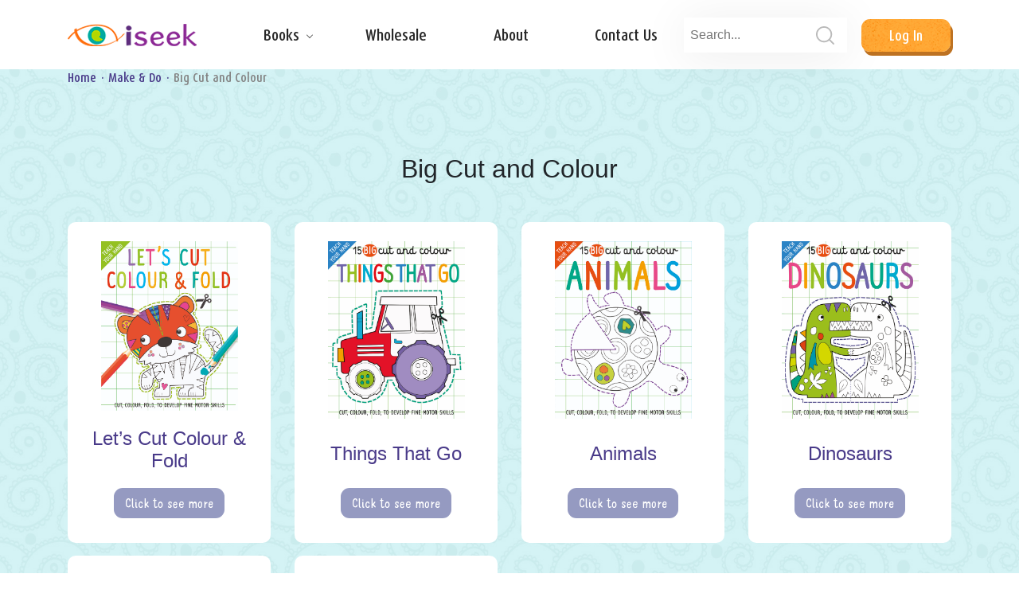

--- FILE ---
content_type: text/html; charset=UTF-8
request_url: https://iseekcreative.com/category/make-do/big-cut-and-colour/
body_size: 7519
content:
<!doctype html>
<html lang="en-US">

<head>
    <meta charset="UTF-8">
    <meta name="viewport" content="width=device-width, initial-scale=1">
    <link rel="profile" href="https://gmpg.org/xfn/11">

    <meta name='robots' content='index, follow, max-image-preview:large, max-snippet:-1, max-video-preview:-1' />

	<!-- This site is optimized with the Yoast SEO plugin v26.6 - https://yoast.com/wordpress/plugins/seo/ -->
	<title>Big Cut and Colour Archives - iseek</title>
	<link rel="canonical" href="https://iseekcreative.com/category/make-do/big-cut-and-colour/" />
	<meta property="og:locale" content="en_US" />
	<meta property="og:type" content="article" />
	<meta property="og:title" content="Big Cut and Colour Archives - iseek" />
	<meta property="og:url" content="https://iseekcreative.com/category/make-do/big-cut-and-colour/" />
	<meta property="og:site_name" content="iseek" />
	<meta name="twitter:card" content="summary_large_image" />
	<script type="application/ld+json" class="yoast-schema-graph">{"@context":"https://schema.org","@graph":[{"@type":"CollectionPage","@id":"https://iseekcreative.com/category/make-do/big-cut-and-colour/","url":"https://iseekcreative.com/category/make-do/big-cut-and-colour/","name":"Big Cut and Colour Archives - iseek","isPartOf":{"@id":"https://iseekcreative.com/#website"},"primaryImageOfPage":{"@id":"https://iseekcreative.com/category/make-do/big-cut-and-colour/#primaryimage"},"image":{"@id":"https://iseekcreative.com/category/make-do/big-cut-and-colour/#primaryimage"},"thumbnailUrl":"https://iseekcreative.com/wp-content/uploads/2022/06/2948_Big_Cut_Colour_Bindup_80pp_CVR-copy.jpg","breadcrumb":{"@id":"https://iseekcreative.com/category/make-do/big-cut-and-colour/#breadcrumb"},"inLanguage":"en-US"},{"@type":"ImageObject","inLanguage":"en-US","@id":"https://iseekcreative.com/category/make-do/big-cut-and-colour/#primaryimage","url":"https://iseekcreative.com/wp-content/uploads/2022/06/2948_Big_Cut_Colour_Bindup_80pp_CVR-copy.jpg","contentUrl":"https://iseekcreative.com/wp-content/uploads/2022/06/2948_Big_Cut_Colour_Bindup_80pp_CVR-copy.jpg","width":1142,"height":1417},{"@type":"BreadcrumbList","@id":"https://iseekcreative.com/category/make-do/big-cut-and-colour/#breadcrumb","itemListElement":[{"@type":"ListItem","position":1,"name":"Home","item":"https://iseekcreative.com/"},{"@type":"ListItem","position":2,"name":"Make &amp; Do","item":"https://iseekcreative.com/category/make-do/"},{"@type":"ListItem","position":3,"name":"Big Cut and Colour"}]},{"@type":"WebSite","@id":"https://iseekcreative.com/#website","url":"https://iseekcreative.com/","name":"iseek","description":"Entertaining and interactive children’s books","publisher":{"@id":"https://iseekcreative.com/#organization"},"potentialAction":[{"@type":"SearchAction","target":{"@type":"EntryPoint","urlTemplate":"https://iseekcreative.com/?s={search_term_string}"},"query-input":{"@type":"PropertyValueSpecification","valueRequired":true,"valueName":"search_term_string"}}],"inLanguage":"en-US"},{"@type":"Organization","@id":"https://iseekcreative.com/#organization","name":"iseek","url":"https://iseekcreative.com/","logo":{"@type":"ImageObject","inLanguage":"en-US","@id":"https://iseekcreative.com/#/schema/logo/image/","url":"https://iseekcreative.com/wp-content/uploads/2021/10/logo.png","contentUrl":"https://iseekcreative.com/wp-content/uploads/2021/10/logo.png","width":162,"height":28,"caption":"iseek"},"image":{"@id":"https://iseekcreative.com/#/schema/logo/image/"}}]}</script>
	<!-- / Yoast SEO plugin. -->


<link rel='dns-prefetch' href='//code.jquery.com' />
<link rel="alternate" type="application/rss+xml" title="iseek &raquo; Feed" href="https://iseekcreative.com/feed/" />
<link rel="alternate" type="application/rss+xml" title="iseek &raquo; Comments Feed" href="https://iseekcreative.com/comments/feed/" />
<link rel="alternate" type="application/rss+xml" title="iseek &raquo; Big Cut and Colour Category Feed" href="https://iseekcreative.com/category/make-do/big-cut-and-colour/feed/" />
<style id='wp-img-auto-sizes-contain-inline-css'>
img:is([sizes=auto i],[sizes^="auto," i]){contain-intrinsic-size:3000px 1500px}
/*# sourceURL=wp-img-auto-sizes-contain-inline-css */
</style>
<style id='wp-emoji-styles-inline-css'>

	img.wp-smiley, img.emoji {
		display: inline !important;
		border: none !important;
		box-shadow: none !important;
		height: 1em !important;
		width: 1em !important;
		margin: 0 0.07em !important;
		vertical-align: -0.1em !important;
		background: none !important;
		padding: 0 !important;
	}
/*# sourceURL=wp-emoji-styles-inline-css */
</style>
<style id='wp-block-library-inline-css'>
:root{--wp-block-synced-color:#7a00df;--wp-block-synced-color--rgb:122,0,223;--wp-bound-block-color:var(--wp-block-synced-color);--wp-editor-canvas-background:#ddd;--wp-admin-theme-color:#007cba;--wp-admin-theme-color--rgb:0,124,186;--wp-admin-theme-color-darker-10:#006ba1;--wp-admin-theme-color-darker-10--rgb:0,107,160.5;--wp-admin-theme-color-darker-20:#005a87;--wp-admin-theme-color-darker-20--rgb:0,90,135;--wp-admin-border-width-focus:2px}@media (min-resolution:192dpi){:root{--wp-admin-border-width-focus:1.5px}}.wp-element-button{cursor:pointer}:root .has-very-light-gray-background-color{background-color:#eee}:root .has-very-dark-gray-background-color{background-color:#313131}:root .has-very-light-gray-color{color:#eee}:root .has-very-dark-gray-color{color:#313131}:root .has-vivid-green-cyan-to-vivid-cyan-blue-gradient-background{background:linear-gradient(135deg,#00d084,#0693e3)}:root .has-purple-crush-gradient-background{background:linear-gradient(135deg,#34e2e4,#4721fb 50%,#ab1dfe)}:root .has-hazy-dawn-gradient-background{background:linear-gradient(135deg,#faaca8,#dad0ec)}:root .has-subdued-olive-gradient-background{background:linear-gradient(135deg,#fafae1,#67a671)}:root .has-atomic-cream-gradient-background{background:linear-gradient(135deg,#fdd79a,#004a59)}:root .has-nightshade-gradient-background{background:linear-gradient(135deg,#330968,#31cdcf)}:root .has-midnight-gradient-background{background:linear-gradient(135deg,#020381,#2874fc)}:root{--wp--preset--font-size--normal:16px;--wp--preset--font-size--huge:42px}.has-regular-font-size{font-size:1em}.has-larger-font-size{font-size:2.625em}.has-normal-font-size{font-size:var(--wp--preset--font-size--normal)}.has-huge-font-size{font-size:var(--wp--preset--font-size--huge)}.has-text-align-center{text-align:center}.has-text-align-left{text-align:left}.has-text-align-right{text-align:right}.has-fit-text{white-space:nowrap!important}#end-resizable-editor-section{display:none}.aligncenter{clear:both}.items-justified-left{justify-content:flex-start}.items-justified-center{justify-content:center}.items-justified-right{justify-content:flex-end}.items-justified-space-between{justify-content:space-between}.screen-reader-text{border:0;clip-path:inset(50%);height:1px;margin:-1px;overflow:hidden;padding:0;position:absolute;width:1px;word-wrap:normal!important}.screen-reader-text:focus{background-color:#ddd;clip-path:none;color:#444;display:block;font-size:1em;height:auto;left:5px;line-height:normal;padding:15px 23px 14px;text-decoration:none;top:5px;width:auto;z-index:100000}html :where(.has-border-color){border-style:solid}html :where([style*=border-top-color]){border-top-style:solid}html :where([style*=border-right-color]){border-right-style:solid}html :where([style*=border-bottom-color]){border-bottom-style:solid}html :where([style*=border-left-color]){border-left-style:solid}html :where([style*=border-width]){border-style:solid}html :where([style*=border-top-width]){border-top-style:solid}html :where([style*=border-right-width]){border-right-style:solid}html :where([style*=border-bottom-width]){border-bottom-style:solid}html :where([style*=border-left-width]){border-left-style:solid}html :where(img[class*=wp-image-]){height:auto;max-width:100%}:where(figure){margin:0 0 1em}html :where(.is-position-sticky){--wp-admin--admin-bar--position-offset:var(--wp-admin--admin-bar--height,0px)}@media screen and (max-width:600px){html :where(.is-position-sticky){--wp-admin--admin-bar--position-offset:0px}}

/*# sourceURL=wp-block-library-inline-css */
</style><style id='global-styles-inline-css'>
:root{--wp--preset--aspect-ratio--square: 1;--wp--preset--aspect-ratio--4-3: 4/3;--wp--preset--aspect-ratio--3-4: 3/4;--wp--preset--aspect-ratio--3-2: 3/2;--wp--preset--aspect-ratio--2-3: 2/3;--wp--preset--aspect-ratio--16-9: 16/9;--wp--preset--aspect-ratio--9-16: 9/16;--wp--preset--color--black: #000000;--wp--preset--color--cyan-bluish-gray: #abb8c3;--wp--preset--color--white: #ffffff;--wp--preset--color--pale-pink: #f78da7;--wp--preset--color--vivid-red: #cf2e2e;--wp--preset--color--luminous-vivid-orange: #ff6900;--wp--preset--color--luminous-vivid-amber: #fcb900;--wp--preset--color--light-green-cyan: #7bdcb5;--wp--preset--color--vivid-green-cyan: #00d084;--wp--preset--color--pale-cyan-blue: #8ed1fc;--wp--preset--color--vivid-cyan-blue: #0693e3;--wp--preset--color--vivid-purple: #9b51e0;--wp--preset--gradient--vivid-cyan-blue-to-vivid-purple: linear-gradient(135deg,rgb(6,147,227) 0%,rgb(155,81,224) 100%);--wp--preset--gradient--light-green-cyan-to-vivid-green-cyan: linear-gradient(135deg,rgb(122,220,180) 0%,rgb(0,208,130) 100%);--wp--preset--gradient--luminous-vivid-amber-to-luminous-vivid-orange: linear-gradient(135deg,rgb(252,185,0) 0%,rgb(255,105,0) 100%);--wp--preset--gradient--luminous-vivid-orange-to-vivid-red: linear-gradient(135deg,rgb(255,105,0) 0%,rgb(207,46,46) 100%);--wp--preset--gradient--very-light-gray-to-cyan-bluish-gray: linear-gradient(135deg,rgb(238,238,238) 0%,rgb(169,184,195) 100%);--wp--preset--gradient--cool-to-warm-spectrum: linear-gradient(135deg,rgb(74,234,220) 0%,rgb(151,120,209) 20%,rgb(207,42,186) 40%,rgb(238,44,130) 60%,rgb(251,105,98) 80%,rgb(254,248,76) 100%);--wp--preset--gradient--blush-light-purple: linear-gradient(135deg,rgb(255,206,236) 0%,rgb(152,150,240) 100%);--wp--preset--gradient--blush-bordeaux: linear-gradient(135deg,rgb(254,205,165) 0%,rgb(254,45,45) 50%,rgb(107,0,62) 100%);--wp--preset--gradient--luminous-dusk: linear-gradient(135deg,rgb(255,203,112) 0%,rgb(199,81,192) 50%,rgb(65,88,208) 100%);--wp--preset--gradient--pale-ocean: linear-gradient(135deg,rgb(255,245,203) 0%,rgb(182,227,212) 50%,rgb(51,167,181) 100%);--wp--preset--gradient--electric-grass: linear-gradient(135deg,rgb(202,248,128) 0%,rgb(113,206,126) 100%);--wp--preset--gradient--midnight: linear-gradient(135deg,rgb(2,3,129) 0%,rgb(40,116,252) 100%);--wp--preset--font-size--small: 13px;--wp--preset--font-size--medium: 20px;--wp--preset--font-size--large: 36px;--wp--preset--font-size--x-large: 42px;--wp--preset--spacing--20: 0.44rem;--wp--preset--spacing--30: 0.67rem;--wp--preset--spacing--40: 1rem;--wp--preset--spacing--50: 1.5rem;--wp--preset--spacing--60: 2.25rem;--wp--preset--spacing--70: 3.38rem;--wp--preset--spacing--80: 5.06rem;--wp--preset--shadow--natural: 6px 6px 9px rgba(0, 0, 0, 0.2);--wp--preset--shadow--deep: 12px 12px 50px rgba(0, 0, 0, 0.4);--wp--preset--shadow--sharp: 6px 6px 0px rgba(0, 0, 0, 0.2);--wp--preset--shadow--outlined: 6px 6px 0px -3px rgb(255, 255, 255), 6px 6px rgb(0, 0, 0);--wp--preset--shadow--crisp: 6px 6px 0px rgb(0, 0, 0);}:where(.is-layout-flex){gap: 0.5em;}:where(.is-layout-grid){gap: 0.5em;}body .is-layout-flex{display: flex;}.is-layout-flex{flex-wrap: wrap;align-items: center;}.is-layout-flex > :is(*, div){margin: 0;}body .is-layout-grid{display: grid;}.is-layout-grid > :is(*, div){margin: 0;}:where(.wp-block-columns.is-layout-flex){gap: 2em;}:where(.wp-block-columns.is-layout-grid){gap: 2em;}:where(.wp-block-post-template.is-layout-flex){gap: 1.25em;}:where(.wp-block-post-template.is-layout-grid){gap: 1.25em;}.has-black-color{color: var(--wp--preset--color--black) !important;}.has-cyan-bluish-gray-color{color: var(--wp--preset--color--cyan-bluish-gray) !important;}.has-white-color{color: var(--wp--preset--color--white) !important;}.has-pale-pink-color{color: var(--wp--preset--color--pale-pink) !important;}.has-vivid-red-color{color: var(--wp--preset--color--vivid-red) !important;}.has-luminous-vivid-orange-color{color: var(--wp--preset--color--luminous-vivid-orange) !important;}.has-luminous-vivid-amber-color{color: var(--wp--preset--color--luminous-vivid-amber) !important;}.has-light-green-cyan-color{color: var(--wp--preset--color--light-green-cyan) !important;}.has-vivid-green-cyan-color{color: var(--wp--preset--color--vivid-green-cyan) !important;}.has-pale-cyan-blue-color{color: var(--wp--preset--color--pale-cyan-blue) !important;}.has-vivid-cyan-blue-color{color: var(--wp--preset--color--vivid-cyan-blue) !important;}.has-vivid-purple-color{color: var(--wp--preset--color--vivid-purple) !important;}.has-black-background-color{background-color: var(--wp--preset--color--black) !important;}.has-cyan-bluish-gray-background-color{background-color: var(--wp--preset--color--cyan-bluish-gray) !important;}.has-white-background-color{background-color: var(--wp--preset--color--white) !important;}.has-pale-pink-background-color{background-color: var(--wp--preset--color--pale-pink) !important;}.has-vivid-red-background-color{background-color: var(--wp--preset--color--vivid-red) !important;}.has-luminous-vivid-orange-background-color{background-color: var(--wp--preset--color--luminous-vivid-orange) !important;}.has-luminous-vivid-amber-background-color{background-color: var(--wp--preset--color--luminous-vivid-amber) !important;}.has-light-green-cyan-background-color{background-color: var(--wp--preset--color--light-green-cyan) !important;}.has-vivid-green-cyan-background-color{background-color: var(--wp--preset--color--vivid-green-cyan) !important;}.has-pale-cyan-blue-background-color{background-color: var(--wp--preset--color--pale-cyan-blue) !important;}.has-vivid-cyan-blue-background-color{background-color: var(--wp--preset--color--vivid-cyan-blue) !important;}.has-vivid-purple-background-color{background-color: var(--wp--preset--color--vivid-purple) !important;}.has-black-border-color{border-color: var(--wp--preset--color--black) !important;}.has-cyan-bluish-gray-border-color{border-color: var(--wp--preset--color--cyan-bluish-gray) !important;}.has-white-border-color{border-color: var(--wp--preset--color--white) !important;}.has-pale-pink-border-color{border-color: var(--wp--preset--color--pale-pink) !important;}.has-vivid-red-border-color{border-color: var(--wp--preset--color--vivid-red) !important;}.has-luminous-vivid-orange-border-color{border-color: var(--wp--preset--color--luminous-vivid-orange) !important;}.has-luminous-vivid-amber-border-color{border-color: var(--wp--preset--color--luminous-vivid-amber) !important;}.has-light-green-cyan-border-color{border-color: var(--wp--preset--color--light-green-cyan) !important;}.has-vivid-green-cyan-border-color{border-color: var(--wp--preset--color--vivid-green-cyan) !important;}.has-pale-cyan-blue-border-color{border-color: var(--wp--preset--color--pale-cyan-blue) !important;}.has-vivid-cyan-blue-border-color{border-color: var(--wp--preset--color--vivid-cyan-blue) !important;}.has-vivid-purple-border-color{border-color: var(--wp--preset--color--vivid-purple) !important;}.has-vivid-cyan-blue-to-vivid-purple-gradient-background{background: var(--wp--preset--gradient--vivid-cyan-blue-to-vivid-purple) !important;}.has-light-green-cyan-to-vivid-green-cyan-gradient-background{background: var(--wp--preset--gradient--light-green-cyan-to-vivid-green-cyan) !important;}.has-luminous-vivid-amber-to-luminous-vivid-orange-gradient-background{background: var(--wp--preset--gradient--luminous-vivid-amber-to-luminous-vivid-orange) !important;}.has-luminous-vivid-orange-to-vivid-red-gradient-background{background: var(--wp--preset--gradient--luminous-vivid-orange-to-vivid-red) !important;}.has-very-light-gray-to-cyan-bluish-gray-gradient-background{background: var(--wp--preset--gradient--very-light-gray-to-cyan-bluish-gray) !important;}.has-cool-to-warm-spectrum-gradient-background{background: var(--wp--preset--gradient--cool-to-warm-spectrum) !important;}.has-blush-light-purple-gradient-background{background: var(--wp--preset--gradient--blush-light-purple) !important;}.has-blush-bordeaux-gradient-background{background: var(--wp--preset--gradient--blush-bordeaux) !important;}.has-luminous-dusk-gradient-background{background: var(--wp--preset--gradient--luminous-dusk) !important;}.has-pale-ocean-gradient-background{background: var(--wp--preset--gradient--pale-ocean) !important;}.has-electric-grass-gradient-background{background: var(--wp--preset--gradient--electric-grass) !important;}.has-midnight-gradient-background{background: var(--wp--preset--gradient--midnight) !important;}.has-small-font-size{font-size: var(--wp--preset--font-size--small) !important;}.has-medium-font-size{font-size: var(--wp--preset--font-size--medium) !important;}.has-large-font-size{font-size: var(--wp--preset--font-size--large) !important;}.has-x-large-font-size{font-size: var(--wp--preset--font-size--x-large) !important;}
/*# sourceURL=global-styles-inline-css */
</style>

<style id='classic-theme-styles-inline-css'>
/*! This file is auto-generated */
.wp-block-button__link{color:#fff;background-color:#32373c;border-radius:9999px;box-shadow:none;text-decoration:none;padding:calc(.667em + 2px) calc(1.333em + 2px);font-size:1.125em}.wp-block-file__button{background:#32373c;color:#fff;text-decoration:none}
/*# sourceURL=/wp-includes/css/classic-themes.min.css */
</style>
<link rel='stylesheet' id='contact-form-7-css' href='https://iseekcreative.com/wp-content/plugins/contact-form-7/includes/css/styles.css?ver=6.1.4' media='all' />
<link rel='stylesheet' id='iseek-style-css' href='https://iseekcreative.com/wp-content/themes/iseek/style.css?ver=1.0.0' media='all' />
<link rel='stylesheet' id='nice-select-css' href='https://iseekcreative.com/wp-content/themes/iseek/css/nice-select.css?ver=1.0.0' media='all' />
<link rel='stylesheet' id='slick-theme-css' href='https://iseekcreative.com/wp-content/themes/iseek/slick/slick-theme.css?ver=1.0.0' media='all' />
<link rel='stylesheet' id='slick-css' href='https://iseekcreative.com/wp-content/themes/iseek/slick/slick.css?ver=1.0.0' media='all' />
<link rel='stylesheet' id='main-style-css' href='https://iseekcreative.com/wp-content/themes/iseek/css/main.css?ver=1.0.0' media='all' />
<link rel='stylesheet' id='custom-style-css' href='https://iseekcreative.com/wp-content/themes/iseek/css/custom.css?ver=1.0.0' media='all' />
<link rel="https://api.w.org/" href="https://iseekcreative.com/wp-json/" /><link rel="alternate" title="JSON" type="application/json" href="https://iseekcreative.com/wp-json/wp/v2/categories/177" /><link rel="EditURI" type="application/rsd+xml" title="RSD" href="https://iseekcreative.com/xmlrpc.php?rsd" />
<meta name="generator" content="WordPress 6.9" />
<meta name="cdp-version" content="1.5.0" /><style>.recentcomments a{display:inline !important;padding:0 !important;margin:0 !important;}</style><link rel="icon" href="https://iseekcreative.com/wp-content/uploads/2021/10/favicon.png" sizes="32x32" />
<link rel="icon" href="https://iseekcreative.com/wp-content/uploads/2021/10/favicon.png" sizes="192x192" />
<link rel="apple-touch-icon" href="https://iseekcreative.com/wp-content/uploads/2021/10/favicon.png" />
<meta name="msapplication-TileImage" content="https://iseekcreative.com/wp-content/uploads/2021/10/favicon.png" />
</head>

<body class="archive category category-big-cut-and-colour category-177 wp-custom-logo wp-theme-iseek hfeed">
        <div id="page" class="main site">


        <header class="header">
            <div class="container">
                <div class="header__inner">
                    <div class="header__logo">

                        <a href="https://iseekcreative.com/" class="custom-logo-link" rel="home"><img width="162" height="28" src="https://iseekcreative.com/wp-content/uploads/2021/10/logo.png" class="custom-logo" alt="iseek" decoding="async" /></a>
                    </div>
                    <div class="header-nav" data-scroll-lock-scrollable>

                    <ul id="menu__list" class="menu__list"><li id="menu-item-30" class="dropdown menu-item menu-item-type-custom menu-item-object-custom menu-item-has-children menu-item-30"><a href="#">Books</a>
<ul class="sub-menu">
	<li id="menu-item-572" class="menu-item menu-item-type-taxonomy menu-item-object-category current-category-ancestor menu-item-572"><a href="https://iseekcreative.com/category/make-do/">Make &amp; Do</a></li>
	<li id="menu-item-601" class="menu-item menu-item-type-taxonomy menu-item-object-category menu-item-601"><a href="https://iseekcreative.com/category/board-books/">Board Books</a></li>
	<li id="menu-item-602" class="menu-item menu-item-type-taxonomy menu-item-object-category menu-item-602"><a href="https://iseekcreative.com/category/learning-fun/">Learning Fun</a></li>
	<li id="menu-item-2569" class="menu-item menu-item-type-taxonomy menu-item-object-category menu-item-2569"><a href="https://iseekcreative.com/category/games-puzzles-activities-catalogue-p-65/">Games, Puzzles &amp; Activities</a></li>
	<li id="menu-item-604" class="menu-item menu-item-type-taxonomy menu-item-object-category menu-item-604"><a href="https://iseekcreative.com/category/scratch-art-catalogue-p-69/">Scratch Art</a></li>
	<li id="menu-item-605" class="menu-item menu-item-type-taxonomy menu-item-object-category menu-item-605"><a href="https://iseekcreative.com/category/wipeclean-catalogue-p-91/">Wipe clean</a></li>
	<li id="menu-item-606" class="menu-item menu-item-type-taxonomy menu-item-object-category menu-item-606"><a href="https://iseekcreative.com/category/information-books-catalogue-p-102/">Information Books</a></li>
	<li id="menu-item-607" class="menu-item menu-item-type-taxonomy menu-item-object-category menu-item-607"><a href="https://iseekcreative.com/category/pop-up-novelty-catalogue-p-106/">Pop-Up &amp; Novelty</a></li>
	<li id="menu-item-608" class="menu-item menu-item-type-taxonomy menu-item-object-category menu-item-608"><a href="https://iseekcreative.com/category/art-soul-catalogue-p-111/">Art &amp; Soul</a></li>
	<li id="menu-item-4691" class="menu-item menu-item-type-taxonomy menu-item-object-category menu-item-4691"><a href="https://iseekcreative.com/category/foil-art/">Foil Art</a></li>
	<li id="menu-item-610" class="menu-item menu-item-type-taxonomy menu-item-object-category menu-item-610"><a href="https://iseekcreative.com/category/gift-catalogue-p-121/">Gifts</a></li>
	<li id="menu-item-611" class="menu-item menu-item-type-taxonomy menu-item-object-category menu-item-611"><a href="https://iseekcreative.com/category/licensed-catalogue-p-130/">Licensed</a></li>
</ul>
</li>
<li id="menu-item-29" class="menu-item menu-item-type-post_type menu-item-object-page menu-item-29"><a href="https://iseekcreative.com/wholesale/">Wholesale</a></li>
<li id="menu-item-28" class="menu-item menu-item-type-post_type menu-item-object-page menu-item-28"><a href="https://iseekcreative.com/about/">About</a></li>
<li id="menu-item-27" class="menu-item menu-item-type-post_type menu-item-object-page menu-item-27"><a href="https://iseekcreative.com/contact/">Contact Us</a></li>
</ul>
                    </div>
                    
                    <div class="header__btn js-menu-btn">

                        <form class="header__search" action="https://iseekcreative.com/" method="get" role="search">
  <input class="active" type="text" name="s" value="" id="s"
    placeholder="Search...">
  <button type="submit">
    <img src="https://iseekcreative.com/wp-content/themes/iseek/img/search.svg" alt="submit">
  </button>
</form>

                        <div class="btn">
                            <a class="grow_spin" href="#">Log in</a>
                        </div>
                    </div>

                    <div class="nav-toggle">
                        <span class="bar-top"></span>
                        <span class="bar-mid"></span>
                        <span class="bar-bot"></span>
                    </div>


                </div>


            </div>

        </header>
<main id="primary" class="site-main">


	

					<div class='container'>

						<div class='row'>

							<div class='col-12'>
								<ul class="breadcrumbs page_nav" itemscope itemtype="http://schema.org/BreadcrumbList"><span itemprop="itemListElement" itemscope itemtype="http://schema.org/ListItem"><a class="breadcrumbs__link" href="https://iseekcreative.com/" itemprop="item"><span itemprop="name">Home</span></a><meta itemprop="position" content="1" /></span></li><span class="breadcrumbs__separator"> · </span><span itemprop="itemListElement" itemscope itemtype="http://schema.org/ListItem"><a class="breadcrumbs__link" href="https://iseekcreative.com/category/make-do/" itemprop="item"><span itemprop="name">Make &amp; Do</span></a><meta itemprop="position" content="2" /></span></li><span class="breadcrumbs__separator"> · </span><span class="breadcrumbs__current">Big Cut and Colour</span></ul><!-- .breadcrumbs -->							</div>

						</div>

					</div>


		<div class='container'><div class='row'><div class='col-12'><h2 class="page-title text-center my-5">Big Cut and Colour</div>
				<div class="col-12 col-lg-3 col-md-4 col-sm-6 mb-3">
					<div class="series__product_item">
						<div class="series__product_image">
							<img width="1142" height="1417" src="https://iseekcreative.com/wp-content/uploads/2022/06/2948_Big_Cut_Colour_Bindup_80pp_CVR-copy.jpg" class="attachment- size- wp-post-image" alt="" decoding="async" fetchpriority="high" srcset="https://iseekcreative.com/wp-content/uploads/2022/06/2948_Big_Cut_Colour_Bindup_80pp_CVR-copy.jpg 1142w, https://iseekcreative.com/wp-content/uploads/2022/06/2948_Big_Cut_Colour_Bindup_80pp_CVR-copy-242x300.jpg 242w, https://iseekcreative.com/wp-content/uploads/2022/06/2948_Big_Cut_Colour_Bindup_80pp_CVR-copy-825x1024.jpg 825w, https://iseekcreative.com/wp-content/uploads/2022/06/2948_Big_Cut_Colour_Bindup_80pp_CVR-copy-768x953.jpg 768w" sizes="(max-width: 1142px) 100vw, 1142px" />						</div>
						<div class="product_item-content">
							<!-- <h4>9 titles in series</h4> -->
							<h3>
								Let&#8217;s cut Colour &#038; Fold							</h3>
							<!-- <p>Just add paper and draw super scenes with the stacking pencil. Includes informative text.</p> -->
						</div>
						<div class="btn">
							<a href="https://iseekcreative.com/lets-cut-colour-fold/" class="grow_spin">Click to see more</a>
						</div>
					</div>
				</div>

				
				<div class="col-12 col-lg-3 col-md-4 col-sm-6 mb-3">
					<div class="series__product_item">
						<div class="series__product_image">
							<img width="1093" height="1417" src="https://iseekcreative.com/wp-content/uploads/2022/06/0000_TYH_cut_colour_THINGS_THAT_GO_CVR-copy.jpeg" class="attachment- size- wp-post-image" alt="" decoding="async" srcset="https://iseekcreative.com/wp-content/uploads/2022/06/0000_TYH_cut_colour_THINGS_THAT_GO_CVR-copy.jpeg 1093w, https://iseekcreative.com/wp-content/uploads/2022/06/0000_TYH_cut_colour_THINGS_THAT_GO_CVR-copy-231x300.jpeg 231w, https://iseekcreative.com/wp-content/uploads/2022/06/0000_TYH_cut_colour_THINGS_THAT_GO_CVR-copy-790x1024.jpeg 790w, https://iseekcreative.com/wp-content/uploads/2022/06/0000_TYH_cut_colour_THINGS_THAT_GO_CVR-copy-768x996.jpeg 768w" sizes="(max-width: 1093px) 100vw, 1093px" />						</div>
						<div class="product_item-content">
							<!-- <h4>9 titles in series</h4> -->
							<h3>
								Things That Go							</h3>
							<!-- <p>Just add paper and draw super scenes with the stacking pencil. Includes informative text.</p> -->
						</div>
						<div class="btn">
							<a href="https://iseekcreative.com/things-that-go-4/" class="grow_spin">Click to see more</a>
						</div>
					</div>
				</div>

				
				<div class="col-12 col-lg-3 col-md-4 col-sm-6 mb-3">
					<div class="series__product_item">
						<div class="series__product_image">
							<img width="1093" height="1417" src="https://iseekcreative.com/wp-content/uploads/2022/06/0000_TYH_cut_colour_ANIMALS_CVR-copy.jpeg" class="attachment- size- wp-post-image" alt="" decoding="async" srcset="https://iseekcreative.com/wp-content/uploads/2022/06/0000_TYH_cut_colour_ANIMALS_CVR-copy.jpeg 1093w, https://iseekcreative.com/wp-content/uploads/2022/06/0000_TYH_cut_colour_ANIMALS_CVR-copy-231x300.jpeg 231w, https://iseekcreative.com/wp-content/uploads/2022/06/0000_TYH_cut_colour_ANIMALS_CVR-copy-790x1024.jpeg 790w, https://iseekcreative.com/wp-content/uploads/2022/06/0000_TYH_cut_colour_ANIMALS_CVR-copy-768x996.jpeg 768w" sizes="(max-width: 1093px) 100vw, 1093px" />						</div>
						<div class="product_item-content">
							<!-- <h4>9 titles in series</h4> -->
							<h3>
								Animals							</h3>
							<!-- <p>Just add paper and draw super scenes with the stacking pencil. Includes informative text.</p> -->
						</div>
						<div class="btn">
							<a href="https://iseekcreative.com/animals-12/" class="grow_spin">Click to see more</a>
						</div>
					</div>
				</div>

				
				<div class="col-12 col-lg-3 col-md-4 col-sm-6 mb-3">
					<div class="series__product_item">
						<div class="series__product_image">
							<img width="1092" height="1417" src="https://iseekcreative.com/wp-content/uploads/2022/06/0000_TYH_cut_colour_DINOSAURS_CVR-copy.jpeg" class="attachment- size- wp-post-image" alt="" decoding="async" srcset="https://iseekcreative.com/wp-content/uploads/2022/06/0000_TYH_cut_colour_DINOSAURS_CVR-copy.jpeg 1092w, https://iseekcreative.com/wp-content/uploads/2022/06/0000_TYH_cut_colour_DINOSAURS_CVR-copy-231x300.jpeg 231w, https://iseekcreative.com/wp-content/uploads/2022/06/0000_TYH_cut_colour_DINOSAURS_CVR-copy-789x1024.jpeg 789w, https://iseekcreative.com/wp-content/uploads/2022/06/0000_TYH_cut_colour_DINOSAURS_CVR-copy-768x997.jpeg 768w" sizes="(max-width: 1092px) 100vw, 1092px" />						</div>
						<div class="product_item-content">
							<!-- <h4>9 titles in series</h4> -->
							<h3>
								Dinosaurs							</h3>
							<!-- <p>Just add paper and draw super scenes with the stacking pencil. Includes informative text.</p> -->
						</div>
						<div class="btn">
							<a href="https://iseekcreative.com/dinosaurs-9/" class="grow_spin">Click to see more</a>
						</div>
					</div>
				</div>

				
				<div class="col-12 col-lg-3 col-md-4 col-sm-6 mb-3">
					<div class="series__product_item">
						<div class="series__product_image">
							<img width="1093" height="1417" src="https://iseekcreative.com/wp-content/uploads/2022/06/0000_TYH_cut_colour_JUNGLE_CVR-copy.jpeg" class="attachment- size- wp-post-image" alt="" decoding="async" srcset="https://iseekcreative.com/wp-content/uploads/2022/06/0000_TYH_cut_colour_JUNGLE_CVR-copy.jpeg 1093w, https://iseekcreative.com/wp-content/uploads/2022/06/0000_TYH_cut_colour_JUNGLE_CVR-copy-231x300.jpeg 231w, https://iseekcreative.com/wp-content/uploads/2022/06/0000_TYH_cut_colour_JUNGLE_CVR-copy-790x1024.jpeg 790w, https://iseekcreative.com/wp-content/uploads/2022/06/0000_TYH_cut_colour_JUNGLE_CVR-copy-768x996.jpeg 768w" sizes="(max-width: 1093px) 100vw, 1093px" />						</div>
						<div class="product_item-content">
							<!-- <h4>9 titles in series</h4> -->
							<h3>
								Jungle							</h3>
							<!-- <p>Just add paper and draw super scenes with the stacking pencil. Includes informative text.</p> -->
						</div>
						<div class="btn">
							<a href="https://iseekcreative.com/jungle-5/" class="grow_spin">Click to see more</a>
						</div>
					</div>
				</div>

				
				<div class="col-12 col-lg-3 col-md-4 col-sm-6 mb-3">
					<div class="series__product_item">
						<div class="series__product_image">
							<img width="1093" height="1417" src="https://iseekcreative.com/wp-content/uploads/2022/06/0000_TYH_cut_colour_OCEAN_CVR-copy.jpeg" class="attachment- size- wp-post-image" alt="" decoding="async" srcset="https://iseekcreative.com/wp-content/uploads/2022/06/0000_TYH_cut_colour_OCEAN_CVR-copy.jpeg 1093w, https://iseekcreative.com/wp-content/uploads/2022/06/0000_TYH_cut_colour_OCEAN_CVR-copy-231x300.jpeg 231w, https://iseekcreative.com/wp-content/uploads/2022/06/0000_TYH_cut_colour_OCEAN_CVR-copy-790x1024.jpeg 790w, https://iseekcreative.com/wp-content/uploads/2022/06/0000_TYH_cut_colour_OCEAN_CVR-copy-768x996.jpeg 768w" sizes="(max-width: 1093px) 100vw, 1093px" />						</div>
						<div class="product_item-content">
							<!-- <h4>9 titles in series</h4> -->
							<h3>
								Ocean							</h3>
							<!-- <p>Just add paper and draw super scenes with the stacking pencil. Includes informative text.</p> -->
						</div>
						<div class="btn">
							<a href="https://iseekcreative.com/ocean-5/" class="grow_spin">Click to see more</a>
						</div>
					</div>
				</div>

				</div></div>
						<div class='container mb-5'>
							
							<div class='row'>
							
							<div class='col-12'>
							

							
															
							</div>
							
							</div>
							
							</div>

		

	
</section>

</main><!-- #main -->


<footer class="footer">

	<div class="container revealator-slideup revealator-duration8 revealator-once">
		<div class="footer__top">

			<a href="https://iseekcreative.com/" class="custom-logo-link" rel="home"><img width="162" height="28" src="https://iseekcreative.com/wp-content/uploads/2021/10/logo.png" class="custom-logo" alt="iseek" decoding="async" /></a>
			<ul id="footer__nav" class="footer__nav"><li id="menu-item-39" class="menu-item menu-item-type-post_type menu-item-object-page menu-item-39"><a href="https://iseekcreative.com/privacy-policy/">Privacy Policy</a></li>
<li id="menu-item-43" class="menu-item menu-item-type-post_type menu-item-object-page menu-item-43"><a href="https://iseekcreative.com/terms-and-conditions/">Terms and Conditions</a></li>
</ul>

			
			<ul class="footer__social">

				
				<li>
					<a href="https://facebook.com">
						<img src="https://iseekcreative.com/wp-content/uploads/2021/10/facebook.svg" alt="">
					</a>
				</li>

				
				<li>
					<a href="https://instagram.com">
						<img src="https://iseekcreative.com/wp-content/uploads/2021/10/instagram.svg" alt="">
					</a>
				</li>

				
				<li>
					<a href="https://youtube.com">
						<img src="https://iseekcreative.com/wp-content/uploads/2021/10/youtube.svg" alt="">
					</a>
				</li>

				
			</ul>

			

		</div>
		<div class="row">
			<div class="col-12 col-md-12 col-lg-2">
				<div class="footer__center">
					<p>Entertaining and interactive children’s books </p>
				</div>
			</div>
		</div>
		<div class="row">
			<div class="col-12">
				<div class="footer__bottom">
					<p>© iSeek LTD</p>
					<p>Developed by <a href="https://webcapitan.com/en/">Webcapitan TEAM</a></p>
				</div>
			</div>
		</div>

	</div>

</footer>

</div><!-- #page -->

<script type="speculationrules">
{"prefetch":[{"source":"document","where":{"and":[{"href_matches":"/*"},{"not":{"href_matches":["/wp-*.php","/wp-admin/*","/wp-content/uploads/*","/wp-content/*","/wp-content/plugins/*","/wp-content/themes/iseek/*","/*\\?(.+)"]}},{"not":{"selector_matches":"a[rel~=\"nofollow\"]"}},{"not":{"selector_matches":".no-prefetch, .no-prefetch a"}}]},"eagerness":"conservative"}]}
</script>
<script src="https://iseekcreative.com/wp-includes/js/dist/hooks.min.js?ver=dd5603f07f9220ed27f1" id="wp-hooks-js"></script>
<script src="https://iseekcreative.com/wp-includes/js/dist/i18n.min.js?ver=c26c3dc7bed366793375" id="wp-i18n-js"></script>
<script id="wp-i18n-js-after">
wp.i18n.setLocaleData( { 'text direction\u0004ltr': [ 'ltr' ] } );
//# sourceURL=wp-i18n-js-after
</script>
<script src="https://iseekcreative.com/wp-content/plugins/contact-form-7/includes/swv/js/index.js?ver=6.1.4" id="swv-js"></script>
<script id="contact-form-7-js-before">
var wpcf7 = {
    "api": {
        "root": "https:\/\/iseekcreative.com\/wp-json\/",
        "namespace": "contact-form-7\/v1"
    },
    "cached": 1
};
//# sourceURL=contact-form-7-js-before
</script>
<script src="https://iseekcreative.com/wp-content/plugins/contact-form-7/includes/js/index.js?ver=6.1.4" id="contact-form-7-js"></script>
<script src="https://code.jquery.com/jquery-3.6.0.min.js" id="jquery-js"></script>
<script src="https://iseekcreative.com/wp-content/themes/iseek/js/navigation.js?ver=1.0.0" id="iseek-navigation-js"></script>
<script src="https://iseekcreative.com/wp-content/themes/iseek/slick/slick.min.js?ver=1.0.0" id="iseek-slick-js"></script>
<script src="https://iseekcreative.com/wp-content/themes/iseek/js/main.min.js?ver=1.0.0" id="iseek-main-js"></script>
<script src="https://iseekcreative.com/wp-content/themes/iseek/js/add.js?ver=1.0.0" id="iseek-adds-js"></script>

<script defer src="https://static.cloudflareinsights.com/beacon.min.js/vcd15cbe7772f49c399c6a5babf22c1241717689176015" integrity="sha512-ZpsOmlRQV6y907TI0dKBHq9Md29nnaEIPlkf84rnaERnq6zvWvPUqr2ft8M1aS28oN72PdrCzSjY4U6VaAw1EQ==" data-cf-beacon='{"version":"2024.11.0","token":"535099d328844a66878b1c3d3bbdafed","r":1,"server_timing":{"name":{"cfCacheStatus":true,"cfEdge":true,"cfExtPri":true,"cfL4":true,"cfOrigin":true,"cfSpeedBrain":true},"location_startswith":null}}' crossorigin="anonymous"></script>
</body>

</html>
<!-- This website is like a Rocket, isn't it? Performance optimized by WP Rocket. Learn more: https://wp-rocket.me - Debug: cached@1768990484 -->